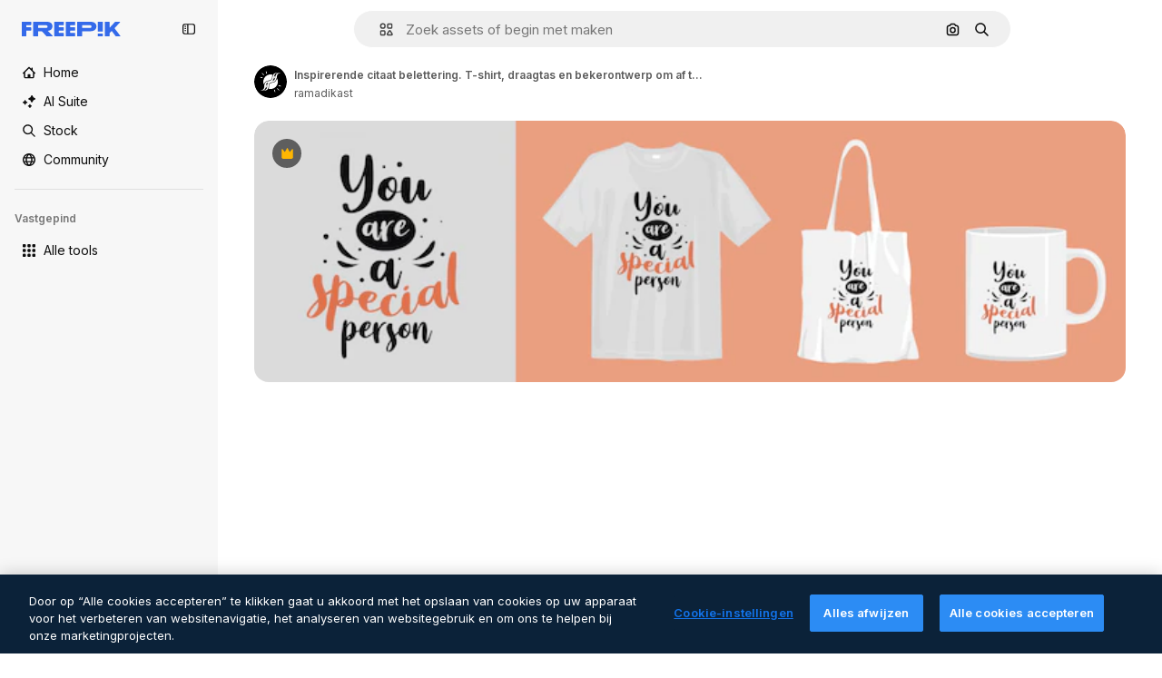

--- FILE ---
content_type: text/javascript
request_url: https://static.cdnpk.net/_next/static/chunks/9524-b095450dd8469e9a.js
body_size: 8968
content:
!function(){try{var e="undefined"!=typeof window?window:"undefined"!=typeof global?global:"undefined"!=typeof self?self:{},t=(new e.Error).stack;t&&(e._sentryDebugIds=e._sentryDebugIds||{},e._sentryDebugIds[t]="f535e819-ae90-4b82-97d7-d2524e1e70ed",e._sentryDebugIdIdentifier="sentry-dbid-f535e819-ae90-4b82-97d7-d2524e1e70ed")}catch(e){}}();"use strict";(self.webpackChunk_N_E=self.webpackChunk_N_E||[]).push([[9524],{14639:function(e,t,r){r.d(t,{W:function(){return h}});var n=r(97458),i=r(86101),l=r(23113),a=r(79235),s=r(9249),o=r(10893),c=r(17722),u=r(30569),d=r(35103);let h=e=>{let{onDownload:t,isDownloading:r,premium:h,className:m,iconSize:f}=e,{t:p}=(0,o.$G)(["detailCommon","common"]),x=(0,l.a)("lg"),b=(0,a.nD)(),v=(0,d.O)(h),g=(0,n.jsx)(u.K,{iconName:"download",onClick:t,dataCy:"download-thumbnail",disabled:!!v||r,loading:r,className:m,iconSize:f,children:(0,n.jsx)(s.T,{children:p("detailCommon:download")})});return x?v?(0,n.jsx)(c.B,{blockStatus:v,container:b.current,children:g}):(0,n.jsx)(i.u,{side:"left",trigger:(0,n.jsx)("div",{children:g}),triggerAsChild:!0,hideOnLeaveHover:!0,container:b.current,children:p("detailCommon:download")}):g}},99798:function(e,t,r){r.d(t,{c:function(){return g},l:function(){return I}});var n=r(97458),i=r(52983),l=r(30569),a=r(18666),s=r(90715),o=r(36244),c=r(95733),u=r(47778),d=r(25287),h=r(80031),m=r(7182),f=r(70909),p=r(57548),x=r(12805),b=r(11031),v=r(14639);let g=(0,i.forwardRef)((e,t)=>{let{type:r="photo",id:i,name:g,author:j,onDownload:w,isDownloading:y,media:k,width:N,height:_,calculating:C,children:T,isEditableInWepik:R,isEditableInMockup:I,premium:E,isDownloadEnabled:G,isAIGenerated:S,thumbnailRef:$,detailLink:A,position:D,isModal:z,fromView:O}=e,B=R||I,L=(0,s.n)({type:r,isEditableInMockup:I,isEditableInWepik:R,authorId:j.id}),M=(0,x.U)(r,B),W=(0,x._)(),J=(0,c.E)(),U=(0,o.G)(),Z={width:N,height:_,url:k},H={id:i,name:g,author:j,premium:E,isAIGenerated:S,preview:Z,type:r,url:A};return(0,n.jsxs)("aside",{className:b.YS({calculating:C}),ref:t,children:[G&&(0,n.jsx)(v.W,{onDownload:w,isDownloading:y,premium:E}),L&&!M&&(0,n.jsxs)(u.$,{thumbnailRef:$,children:[(0,n.jsx)(f.B,{resourceId:i,resourceUrl:A,position:D,isModal:z,fromView:O,previewUrl:k,isPremium:E}),(0,n.jsx)(h.s,{resource:H}),(0,n.jsx)(p.l,{resource:H}),(0,n.jsx)(d.r,{resource:H})]}),M&&!J&&(0,n.jsx)(m.l,{premium:E,id:i,urlEditor:W(i,R)}),T,J&&i!==U&&(0,n.jsx)(a.B,{id:i,name:g,preview:Z,inThumbnail:!0,showLabel:!1,type:r,tooltipProps:{side:"left"},as:l.K})]})});var j=r(86101),w=r(23113),y=r(47092),k=r(770),N=r(9249),_=r(83910),C=r(18503),T=r(10893),R=r(26013);let I=e=>{let{onShowModal:t,isCollapsed:r,resourceType:i}=e,{t:l}=(0,T.$G)("common"),a=(0,w.a)("lg"),s="icon"===i?b.Mw:R.aD,o=(0,n.jsxs)("button",{className:(0,C.m)("$cursor-pointer",r?R.tw:s),onClick:t,"data-cy":"delete-resource-collection-thumbnail",children:[(0,n.jsx)(N.T,{children:l("remove")}),(0,n.jsx)(k.J,{as:_.Z,size:"base"}),r&&l("remove")]});return a?(0,n.jsx)(j.u,{side:"left",trigger:o,triggerAsChild:!1,hideOnLeaveHover:!0,children:l("remove")}):r?(0,n.jsx)(y.ck,{asChild:!0,children:o}):o}},47778:function(e,t,r){r.d(t,{$:function(){return f}});var n=r(97458),i=r(86101),l=r(19974),a=r(770),s=r(44022),o=r(9249),c=r(27488),u=r(10893),d=r(52983),h=r(1070),m=r(26013);let f=e=>{let{thumbnailRef:t,children:r}=e,{t:f}=(0,u.$G)("detailCommon"),[p,x]=(0,d.useState)(!1),b=e=>{x(e)};return(0,h.h)({containerRef:t,isOpen:p,onClose:()=>b(!1)}),(0,n.jsxs)(l.fC,{modal:!1,open:p,onOpenChange:b,children:[(0,n.jsx)(l.xz,{asChild:!0,children:(0,n.jsx)("div",{children:(0,n.jsx)(i.u,{trigger:(0,n.jsx)(s.h,{className:"hover:enabled:bg-surface-3",icon:(0,n.jsx)(a.J,{as:c.Z,size:"base"}),shape:"rounded",variant:"default","data-cy":"thumbnail-menu-ai-tools-trigger",children:(0,n.jsx)(o.T,{children:f("editWithAI")})}),side:"left",hideOnLeaveHover:!0,className:p?"hidden":void 0,children:f("editWithAI")})})}),(0,n.jsx)(l.h_,{container:t.current,children:(0,n.jsxs)(l.VY,{className:m.Nb,side:"left",align:"start",children:[r,(0,n.jsx)(l.Eh,{className:m.xr})]})})]})}},25287:function(e,t,r){r.d(t,{r:function(){return h}});var n=r(97458),i=r(2200),l=r(770),a=r(30088),s=r(10893),o=r(17722),c=r(99122),u=r(24769),d=r(26013);let h=e=>{let{resource:t}=e,{t:r}=(0,s.$G)("editTools"),h=(0,u.o)({tool:{name:"assistant"},resource:t}),{blockStatus:m}=(0,c.j)("assistant",t.premium),f=(0,i.n)();return(0,n.jsx)(o.B,{blockStatus:m,container:f.current,children:(0,n.jsxs)("button",{className:d.tw,onClick:()=>h(),disabled:!!m,"data-cy":"thumbnail-menu-assistant",children:[(0,n.jsx)(l.J,{as:a.Z,size:"sm"}),(0,n.jsx)("span",{children:r("assistant.nameE")})]})})}},80031:function(e,t,r){r.d(t,{s:function(){return h}});var n=r(97458),i=r(2200),l=r(770),a=r(27488),s=r(10893),o=r(17722),c=r(99122),u=r(24769),d=r(26013);let h=e=>{let{resource:t}=e,{t:r}=(0,s.$G)("editTools"),h=(0,u.o)({tool:{name:"imageEditor"},resource:t}),{blockStatus:m}=(0,c.j)("imageEditor",t.premium),f=(0,i.n)();return(0,n.jsx)(o.B,{blockStatus:m,container:f.current,children:(0,n.jsxs)("button",{className:d.tw,onClick:()=>h(),disabled:!!m,"data-cy":"thumbnail-menu-edit-with-ai",children:[(0,n.jsx)(l.J,{as:a.Z,size:"sm"}),(0,n.jsx)("span",{children:r("imageEditor.nameC")})]})})}},7182:function(e,t,r){r.d(t,{l:function(){return h}});var n=r(97458),i=r(86101),l=r(23113),a=r(770),s=r(9249),o=r(11569),c=r(10893),u=r(26013),d=r(78571);let h=e=>{let{id:t,premium:r,urlEditor:h}=e,{t:m}=(0,c.$G)("common"),f=(0,l.a)("lg"),p=(0,d.Z)(t,r,h),x=(0,n.jsxs)("button",{className:u.aD,onClick:p,"data-cy":"edit-online-thumbnail",children:[(0,n.jsx)(s.T,{children:m("editOnline")}),(0,n.jsx)(a.J,{as:o.Z,size:"base"})]});return f?(0,n.jsx)(i.u,{side:"left",trigger:x,triggerAsChild:!0,hideOnLeaveHover:!0,children:m("editOnline")}):x}},70909:function(e,t,r){r.d(t,{B:function(){return f}});var n=r(97458),i=r(79235),l=r(41937),a=r(90312),s=r(770),o=r(9382),c=r(10893),u=r(17722),d=r(30900),h=r(35103),m=r(26013);let f=e=>{let{resourceId:t,resourceUrl:r,previewUrl:f,position:p,fromView:x,isModal:b,isPremium:v}=e,{t:g}=(0,c.$G)("editTools"),j=(0,l.I)(),{setLoginCookies:w,signUpUrl:y}=(0,a.e)(),k=(0,h.O)(v),N=(0,i.nD)(),_=(0,d._)({resourceId:t,resourceUrl:r,previewUrl:f,isModal:b,position:p,fromView:x,action:"remove-background"});return(0,n.jsx)(u.B,{blockStatus:k,container:N.current,children:(0,n.jsxs)("button",{type:"button",onClick:e=>{if(j){e.preventDefault(),w(),window.location.href=y;return}if(k){e.preventDefault();return}_.onClick(e)},className:m.tw,"data-cy":"menu-remove-background",disabled:!!k,children:[(0,n.jsx)(s.J,{as:o.Z,size:"sm"}),(0,n.jsx)("span",{children:g("removeBackground.nameE")})]})})}},57548:function(e,t,r){r.d(t,{l:function(){return h}});var n=r(97458),i=r(2200),l=r(770),a=r(14335),s=r(10893),o=r(17722),c=r(99122),u=r(24769),d=r(26013);let h=e=>{let{resource:t}=e,{t:r}=(0,s.$G)("editTools"),h=(0,u.o)({tool:{name:"styleReference"},resource:t}),{blockStatus:m}=(0,c.j)("styleReference",t.premium),f=(0,i.n)();return(0,n.jsx)(o.B,{blockStatus:m,container:f.current,children:(0,n.jsxs)("button",{className:d.tw,onClick:()=>h(),disabled:!!m,"data-cy":"thumbnail-menu-style-reference",children:[(0,n.jsx)(l.J,{as:a.Z,size:"sm"}),(0,n.jsx)("span",{children:r("styleReference.name")})]})})}},78571:function(e,t,r){r.d(t,{Z:function(){return o}});var n=r(27793),i=r(91394),l=r(25983),a=r(24278),s=r(35576);let o=(e,t,r)=>{let o=(0,a.m6)(t),c=(0,l.L3)(),{loginUrl:u,setLoginCookies:d}=(0,n.J)(),h=(0,i.d)(),m=(0,s.mS)(),f=()=>o?r:o?h||t?r:(d(),u):"".concat(c("/pricing"),"/").concat(e,"?origin=freepik_web");return()=>{if(!o){m({resourceId:e,isResourcePremium:t,resourceType:"template"}),window.location.href=f();return}window.location.href=f()}}},12805:function(e,t,r){r.d(t,{U:function(){return s},_:function(){return o}});var n=r(7616),i=r(52983),l=r(7526),a=r(31861);let s=(e,t)=>["psd","vector"].includes(e)&&t,o=()=>{let[e]=(0,n.KO)(a.GD);return(0,i.useCallback)((t,r)=>{let n=""===e?"".concat(l.KK).concat(t):"".concat(l.KK).concat(t,"?searchTerm=").concat(e),i="".concat(l.Iq).concat(t,"&provider=fp");return r?n:i},[e])}},87566:function(e,t,r){r.d(t,{N:function(){return i}});var n=r(70870);let i=(e,t)=>{let{height:r}=(0,n.n)(e);return null===r?null:r<=t}},33039:function(e,t,r){r.d(t,{s:function(){return b}});var n=r(97458),i=r(65122),l=r(63081),a=r(33247),s=r(61821),o=r(52294),c=r(41776),u=r(4784),d=r(770),h=r(9249),m=r(30061),f=r(10893),p=r(59470);let x=()=>{let{t:e}=(0,f.$G)("common");return(0,n.jsxs)("span",{className:p.q,children:[(0,n.jsx)(h.T,{children:e("disneyResource")}),(0,n.jsx)(d.J,{as:m.Z,size:"sm",className:"$text-white"})]})},b=e=>{var t,r,d,h;let{resource:m,isDisneyResource:f=!1}=e,b=(0,i.e)(),{contentGroup:v}=(0,s.hv)(m),g=(0,a.R)(),{premium:j,isAIGenerated:w,authorName:y,type:k}=m;if(!j&&!w&&!f)return;let N=j&&b,_=m.isEditableInMockup?"mockups":null,C=m.isEditableInWepik?"templates":null,T=null!==(h=null!=_?_:C)&&void 0!==h?h:"premium_regular",R=g({type:k,authorName:y,isPremium:!0,isAIGenerated:w,eventName:"download__thumbnail_crown"});return R.append("origin","".concat(l.Ej,"_").concat(T)),(0,n.jsxs)(n.Fragment,{children:[N&&(0,n.jsx)("span",{className:p.q,children:(0,n.jsx)(u.s,{})}),j&&!N&&(0,n.jsx)("span",{className:p.q,children:(0,n.jsx)(c.w,{resource:{id:m.id,name:m.name,mediaUrl:null===(t=m.preview)||void 0===t?void 0:t.url,mediaHeight:null===(r=m.preview)||void 0===r?void 0:r.height,mediaWidth:null===(d=m.preview)||void 0===d?void 0:d.width,resourceType:"regular"},urlParams:R,category:v})}),w&&(0,n.jsx)(o.N,{}),f&&(0,n.jsx)(x,{})]})}},93682:function(e,t,r){r.d(t,{U:function(){return i},w:function(){return n}});let n=200,i=200},30900:function(e,t,r){r.d(t,{_:function(){return u}});var n=r(51780),i=r(95797),l=r(78510),a=r(30143),s=r(52983);let o=e=>{let[t,r]=(0,s.useState)("");return(0,s.useEffect)(()=>{{let t=new URLSearchParams(window.location.hash.substring(1)).get(e);null!==t&&r(t)}},[e]),t};var c=r(3999);let u=e=>{var t;let{resourceId:r,resourceUrl:i,previewUrl:s,isModal:c,position:u,fromView:h,action:m}=e,f=(0,n.useRouter)(),p=null!==(t=(0,l.Jn)("term"))&&void 0!==t?t:"",x=o("from_element"),b=(0,a.fb)(r,i,{fromView:h,position:u,fromElement:x,query:p}),v=d({previewUrl:s,resourceId:r,isModal:c,action:m});return c?{href:{pathname:f.pathname,query:f.query},as:b,shallow:!0,scroll:!1,onClick:v}:{href:b,onClick:v}},d=e=>{let{previewUrl:t,resourceId:r,isModal:n,action:l}=e,a=(0,c.u)({previewUrl:t});return(0,i.Z)({itemId:r,isModal:n,previewUrlParams:a.includes("?")?new URLSearchParams(a.split("?")[1]).toString():"",action:l})}},99122:function(e,t,r){r.d(t,{j:function(){return a}});var n=r(65122),i=r(52983),l=r(80751);let a=(e,t)=>{let r=(0,n.e)(),a=(0,l.H)(),s=!t||r;return(0,i.useMemo)(()=>a({tool:e,canUserDownloadResource:s}),[e,s,a])}},24769:function(e,t,r){r.d(t,{o:function(){return i}});var n=r(58984);let i=e=>{let{tool:t,resource:r}=e;return(0,n.I)({tool:t,location:"thumbnail",resource:r})}},37930:function(e,t,r){r.r(t),r.d(t,{ActionsThumbnail:function(){return p},ImageThumbnail:function(){return Q},RelatedThumbnail:function(){return eo}});var n=r(97458),i=r(53344),l=r.n(i),a=r(52983),s=r(33650),o=r(47152),c=r(99798),u=r(11031),d=r(70870);let h=(e,t,r)=>{let n=m(t),{height:i}=(0,d.n)(e);return null===n||null===i?null:"keyword"===r?i<200:i<n+50},m=e=>{let[t,r]=(0,a.useState)(null);return(0,a.useEffect)(()=>{let t=e.current,n=()=>{t&&r(t.getBoundingClientRect().height+2*u.VX)};n();let i=new MutationObserver(()=>{n()});return t&&i.observe(t,{childList:!0,subtree:!0}),()=>{i.disconnect()}},[e,t]),t},f=l()(()=>r.e(5394).then(r.bind(r,55394)).then(e=>e.ActionsMenu),{loadableGenerated:{webpack:()=>[55394]},ssr:!1}),p=(0,a.memo)(e=>{let{thumbnailRef:t,children:r,fromView:i,...l}=e,u=(0,a.useRef)(null),d=h(t,u,i)||"keyword"===i,{id:m,name:p,author:x,type:b,premium:v,isAIGenerated:g,url:j,media:w,height:y,width:k,isEditableInMockup:N,isEditableInWepik:_}=l,{isDownloading:C,handleDownloadFromThumbnail:T}=(0,s.w)({id:m,name:p,author:x,type:null!=b?b:"photo",premium:v,isAIGenerated:g,url:j,preview:{url:w,height:y,width:k},isEditableInMockup:N,isEditableInWepik:_});if(null===d)return null;let R=r&&(0,a.isValidElement)(r)?(0,a.cloneElement)(r,{containerRef:t}):r,I=d?(0,n.jsx)(f,{...l,thumbnailRef:t,isDownloading:C,onDownload:T,fromView:i,children:R}):(0,n.jsx)(c.c,{...l,thumbnailRef:t,ref:u,calculating:null===d,isDownloading:C,onDownload:T,children:R});return(0,n.jsx)(o.T,{isCollapsed:d,children:I})});var x=r(57291),b=r(98821),v=r.n(b),g=r(58058),j=r.n(g),w=r(30948),y=r(36244),k=r(41581),N=r(3223),_=r(63123),C=r(87566),T=r(20339),R=r(33039);let I=e=>{let{resource:t,isDisneyResource:r=!1,children:i}=e,{premium:l,isAIGenerated:a}=t;if(l||a||r)return(0,n.jsxs)("div",{className:"absolute left-4 top-4 flex gap-2",children:[(0,n.jsx)(R.s,{resource:t,isDisneyResource:r}),i]})};var E=r(3999),G=r(30900),S=r(64237),$=r(95733),A=r(31760),D=r(18666),z=r(38012),O=r(50987);let B={ONE_TAG:100,TWO_TAGS:200},L={ONE:1,TWO:2,MAX:3},M=e=>{let{height:t}=(0,d.n)(e);return null===t||t>B.TWO_TAGS?L.MAX:t>B.ONE_TAG?L.TWO:L.ONE};var W=r(2200),J=r(49581),U=r(25350),Z=r(10893),H=r(17722),P=r(99122),V=r(24769);let q=e=>{let{resource:t}=e,{t:r}=(0,Z.$G)("editTools"),i=(0,W.n)(),l=(0,V.o)({tool:{name:"useAsReference"},resource:t}),{blockStatus:a}=(0,P.j)("useAsReference",t.premium);return(0,n.jsx)(H.B,{blockStatus:a,container:i.current,children:(0,n.jsxs)(U.z,{className:"pointer-events-auto flex items-center justify-center gap-2 rounded-full border border-outline-border-0 text-xs leading-none",variant:"default",onClick:()=>l(),disabled:!!a,"data-cy":"thumbnail-use-as-reference",children:[(0,n.jsx)(J.r,{name:"graphic-style",size:"xs"}),(0,n.jsx)("span",{children:r("useAsReference")})]})})},K=l()(()=>r.e(7475).then(r.bind(r,77475)).then(e=>e.AttributionThumbnail),{loadableGenerated:{webpack:()=>[77475]},ssr:!1}),F=e=>{let{author:t,thumbnailRef:r,fromView:i,children:l,url:a,id:s,name:o,preview:c,type:u,topSearchExpressions:h,isAIGenerated:m,isEditableInMockup:f,isEditableInWepik:p,premium:b,blockViewSimilar:v,isCrossSellingThumbnail:g}=e,{attributionEnabled:j}=(0,O.J)(),w=(0,C.N)(r,_.NG),k="keyword"===i,N=!w&&!k&&!v,T=M(r),{width:R}=(0,d.n)(r),I=!!(R&&R>=_.CC),E=(0,S.y)({isEditableInMockup:f,isEditableInWepik:p}),G=(0,$.E)(),B=(0,y.G)();return j?(0,n.jsx)(K,{authorId:t.id,authorName:t.name,resourceUrl:a,resourceId:s,resourceName:o,mediaUrl:c.url,mediaWidth:c.width,mediaHeight:c.height,isAIGenerated:m,isPremium:b,resourceType:u,subtype:E}):(0,n.jsxs)(n.Fragment,{children:[(0,n.jsx)("figcaption",{className:"pointer-events-none absolute inset-0 rounded-xl text-white transition-opacity [background:linear-gradient(180deg,rgba(0,0,0,0.1)_0%,rgba(0,0,0,0.4)_100%)]",children:(0,n.jsxs)("div",{className:"absolute inset-x-4 bottom-4 transition-all",children:[(0,n.jsxs)("div",{className:(0,x.cx)("flex items-center gap-2",N&&G&&!g&&"justify-center"),children:[N&&B&&B!==s&&!g&&(0,n.jsx)(q,{resource:{id:s,name:o,type:u,premium:b,isAIGenerated:m,preview:c,url:a,author:t}}),N&&(!G||g)&&(0,n.jsx)(D.B,{buttonClassName:(0,x.cx)(z.p,I?"px-4 py-0":"p-3"),id:s,name:o,preview:c,inThumbnail:!0,showLabel:I,type:u,tooltipProps:{side:"right"}})]}),k&&(0,n.jsx)(A.k,{items:h,maxTags:T})]})}),l]})},X=e=>{let{type:t,name:r,isPremium:n,fromView:i}=e,{t:l}=(0,Z.$G)("common");if(!i||"keyword"!==i)return r;let a=r.toLowerCase(),s=l("regularTypeTitleQuantities.".concat(t,"_one"));return n?"".concat(s," ").concat(a):"".concat(l("seoRuleAlt",{type:s})," ").concat(a)},Y=(0,x.j)("block rounded object-cover object-center",{variants:{resizeIn:{width:"h-auto w-full",height:"h-full w-auto"}}}),Q=(0,a.forwardRef)((e,t)=>{let{item:r,position:i,fromView:l,children:s,isModal:o=!1,dataCy:c,priority:u,resizeParameter:h="width",blockViewSimilar:m=!1,className:f}=e,{preview:p,name:b,premium:g,isAIGenerated:R,topSearchExpressions:S,type:$,author:A,url:D,id:z,isEditableInMockup:O,isEditableInWepik:B}=r,L=(0,C.N)(t,_.NG),[M,W]=(0,a.useState)(!1),{url:J,width:U,height:Z}=p,H=A.id===w.c,P=(0,G._)({resourceId:r.id,resourceUrl:r.url,previewUrl:J,isModal:o,position:i,fromView:l}),V=(0,E.u)({previewUrl:J}),K=X({type:$,name:b,isPremium:g,fromView:l}),Q=(0,N.z)({id:r.id,type:r.type,premium:r.premium,position:null!=i?i:0}),ee=(0,a.useCallback)(()=>{"function"==typeof Q&&Q(),W(!0)},[Q]),{height:et}=(0,d.n)(t),er="width"===h?"":"h-full",en=(0,k.t)(z,$),ei=(0,y.G)();return(0,n.jsx)(T.l,{thumbnailHeight:null!=et?et:0,children:(0,n.jsxs)("figure",{className:(0,x.cx)("group relative",f,er),ref:t,"data-cy":c,"data-author":A.id,children:[(0,n.jsxs)(j(),{...P,className:(0,x.cx)("relative z-0 block overflow-hidden rounded-xl",er),prefetch:!1,children:[(0,n.jsx)(v(),{src:V,alt:K,width:U,height:Z,className:Y({resizeIn:h}),priority:u,onLoad:ee,suppressHydrationWarning:!0,onError:en}),(0,n.jsx)("div",{className:"absolute inset-0 z-0","aria-hidden":"true"})]}),(M||u)&&(0,n.jsx)(I,{resource:{...r,authorName:r.author.name},isDisneyResource:H}),z===ei&&!L&&(0,n.jsx)("div",{className:"absolute inset-x-4 bottom-4 z-[2] flex justify-center transition-all",children:(0,n.jsx)(q,{resource:{id:z,name:b,type:$,premium:g,isAIGenerated:R,preview:p,url:D,author:A}})}),(0,n.jsx)("div",{className:"opacity-0 transition-opacity group-hover:opacity-100",children:(0,n.jsx)(F,{author:A,thumbnailRef:t,fromView:l,url:D,id:z,name:b,preview:p,type:$,topSearchExpressions:S,premium:g,isAIGenerated:R,isEditableInMockup:O,isEditableInWepik:B,blockViewSimilar:m,children:s})})]})})});var ee=r(33523),et=r(51780),er=r(61821),en=r(35576),ei=r(72570),el=r(14639),ea=r(93682);let es=e=>{var t;let{item:r}=e,{id:i,name:l,author:a,type:o,premium:c,isAIGenerated:u,url:d,preview:h,isEditableInMockup:m,isEditableInWepik:f}=r,{isDownloading:p,handleDownloadFromThumbnail:x}=(0,s.w)({id:i,name:l,author:a,type:null!=o?o:"photo",premium:c,isAIGenerated:u,url:d,preview:{url:null!==(t=null==h?void 0:h.url)&&void 0!==t?t:"",height:null==h?void 0:h.height,width:null==h?void 0:h.width},isEditableInMockup:m,isEditableInWepik:f});return(0,n.jsx)("aside",{className:"$absolute $right-10 $top-10 $flex $flex-col $gap-10 $opacity-0 $transition-all [figure:hover_&]:$opacity-100",children:(0,n.jsx)(el.W,{onDownload:x,isDownloading:p,premium:c})})},eo=e=>{var t;let{item:r,categoryGAEvent:i,fromElement:l}=e,{premium:s,id:o,type:c,isEditableInMockup:u,isEditableInWepik:h,preview:m,url:f,author:p,isAIGenerated:x,name:b,topSearchExpressions:g}=r,y="".concat(f).concat(l?"#from_element=".concat(l):""),k=null!==(t=null==m?void 0:m.url)&&void 0!==t?t:"",N=p.id===w.c,{width:_,height:C}=null!=m?m:{width:ea.U,height:ea.w,url:""},R=ea.w*(_/C),[E,G]=(0,a.useState)(!1),S=(0,a.useRef)(null),{isLoading:$,loaded:A}=(0,ei._)(k),D=(0,en.O5)(),z=(0,et.useRouter)(),O=(0,er.Zh)({itemId:o,isModal:!0}),{height:B}=(0,d.n)(S),L=null==l?void 0:l.includes("cross_selling");return(0,n.jsx)(T.l,{thumbnailHeight:null!=B?B:0,children:(0,n.jsxs)("figure",{className:"$relative",ref:S,onMouseEnter:()=>G(!0),onMouseLeave:()=>G(!1),children:[(0,n.jsxs)(j(),{href:{pathname:z.pathname,query:z.query},as:y,shallow:!0,scroll:!1,className:ec,prefetch:!1,onClick:e=>{i&&D(o,i,c),O(e)},children:[(0,n.jsx)(I,{resource:{...r,authorName:r.author.name},isDisneyResource:N}),$&&m&&(0,n.jsx)(ee.O.Rect,{style:{width:R,height:ea.w}}),(0,n.jsx)(v(),{className:eu({show:!$}),src:k,alt:b,onLoad:A,width:R,height:ea.w,quality:90,loading:"lazy"}),(0,n.jsx)("div",{className:"absolute inset-0","aria-hidden":"true"})]}),E&&(0,n.jsx)(F,{author:p,thumbnailRef:S,fromView:"resource_detail",url:f,id:o,name:b,preview:m,type:c,topSearchExpressions:g,premium:s,isAIGenerated:x,isEditableInMockup:u,isEditableInWepik:h,blockViewSimilar:!1,isCrossSellingThumbnail:L,children:(0,n.jsx)(es,{item:r})})]})})},ec=(0,x.cx)('before:bg-darkBlueBlackale relative block h-[200px] overflow-hidden rounded-xl before:absolute before:inset-0 before:opacity-0 before:content-[""] hover:before:opacity-20'),eu=(0,x.j)("h-full object-cover",{variants:{show:{false:"absolute opacity-0"}}})},48976:function(e,t,r){r.d(t,{t:function(){return u}});var n=r(97458),i=r(770),l=r(57291),a=r(58058),s=r.n(a);let o=(0,l.j)(void 0,{variants:{theme:{dark:"pointer-events-auto block overflow-hidden text-ellipsis rounded-xl bg-overlay-dialog px-3 py-1 text-sm text-white hover:bg-neutral-900",plain:"inline-flex h-8 items-center whitespace-nowrap border-none bg-surface-0 pr-4 text-xs text-neutral-700 transition-colors hover:text-surface-foreground-0 xl:text-sm dark:text-surface-foreground-2",border:"inline-flex h-8 items-center whitespace-nowrap rounded-full border border-surface-border-alpha-1 bg-surface-0 px-4 text-xs text-surface-foreground-0 transition-colors hover:border-surface-border-alpha-2 focus:border-surface-border-alpha-2 focus:bg-surface-3"}}}),c=e=>{let{name:t,icon:r}=e;return(0,n.jsxs)(n.Fragment,{children:[r&&(0,n.jsx)(i.J,{as:r,size:"sm",className:"$mr-10"}),t]})},u=e=>{let{onClick:t,name:r,href:i,as:l,icon:a,theme:u="border",id:d,...h}=e;return(0,n.jsx)("li",{...h,className:"overflow-hidden",id:d,children:(0,n.jsx)(s(),{href:i,as:l,prefetch:!1,legacyBehavior:!0,passHref:!0,children:(0,n.jsx)("a",{onClick:t,href:i,className:o({theme:u}),children:(0,n.jsx)(c,{name:r,icon:a})})})})}},69727:function(e,t,r){r.d(t,{j:function(){return h}});var n=r(97458),i=r(48976),l=r(94406),a=r(68147),s=r(83380),o=r(5704),c=r(35576),u=r(7009);let d=e=>{let t=(0,s.Z)(),r=(0,o.Jn)("term"),n=(0,a.I)()||0,i=(0,u.J)();return(l,a)=>{let s="term-related&language=".concat(t,"&ref=").concat(r,"&rel=").concat(a,"&ori=").concat(e,"&pos=").concat(l+1,"&uid=").concat(n).concat(i);(0,c.OA)(encodeURI(s.toLowerCase()))}},h=e=>{let{basePath:t,source:r,items:a=[],icon:s,theme:o}=e,c=(0,l.S)({basePath:t,items:a}),u=d(r);return(0,n.jsx)(n.Fragment,{children:c.map((e,t)=>(0,n.jsx)(i.t,{href:e.href,as:e.as,name:e.name,onClick:()=>u(t,e.name),icon:s,theme:o,id:"related-tag-item-".concat(e.name)},"".concat(e.name,"-").concat(e.href,"-").concat(t)))})}},94406:function(e,t,r){r.d(t,{S:function(){return l}});var n=r(25983),i=r(52983);let l=e=>{let{basePath:t,items:r}=e,l=(0,n.L3)()(t);return(0,i.useMemo)(()=>r.map(e=>{let{name:r,slug:n,url:i,as:a}=e,s="".concat(l,"/").concat(n),o="".concat(t,"/").concat(n);return{name:r,href:null!=i?i:o,as:null!=a?a:s}}),[r,l,t])}},30569:function(e,t,r){r.d(t,{K:function(){return s}});var n=r(97458),i=r(49581),l=r(52983),a=r(40197);let s=(0,l.forwardRef)((e,t)=>{let{iconName:r,children:l,dataCy:s,disabled:o=!1,loading:c=!1,className:u,iconSize:d="sm",onClick:h}=e;return(0,n.jsxs)("button",{ref:t,className:(0,a.m6)("flex size-10 items-center justify-center rounded-full bg-surface-0 text-surface-foreground-0 shadow-[0_0_60px_rgba(34,_34,_34,_0.25)] hover:bg-surface-3",c?"pointer-events-none cursor-not-allowed":"pointer-events-auto cursor-pointer",u),onClick:h,"data-cy":s,disabled:o,children:[r&&(0,n.jsx)(i.r,{name:r,size:d}),l]})})},31760:function(e,t,r){r.d(t,{k:function(){return s}});var n=r(97458),i=r(69727),l=r(5704);let a={psd:"/psd",vector:"/vectors",photo:"/photos",font:"/fonts"},s=e=>{var t;let{items:r,maxTags:s=3}=e,o=a[null!==(t=(0,l.Jn)("type"))&&void 0!==t?t:""]||"/free-photos-vectors";if(!r||0===r.length||s<=0)return null;let c=r.slice(0,s);return(0,n.jsx)("ul",{className:"relative mt-4 flex size-full flex-wrap gap-3",children:(0,n.jsx)(i.j,{basePath:o,items:c,source:"tag",theme:"dark"})})}},33650:function(e,t,r){r.d(t,{w:function(){return f}});var n=r(65122),i=r(85229),l=r(46700),a=r(52983),s=r(50987),o=r(65724),c=r(33247),u=r(35576),d=r(64237),h=r(24278),m=r(75045);let f=e=>{let{id:t,name:r,author:f,type:p,premium:x,isAIGenerated:b,url:v,preview:g,isEditableInMockup:j,isEditableInWepik:w}=e,y=(0,c.R)(),{isUserWinback:k,showWinbackModal:N}=(0,i.l)(),_=y({authorName:f.name,isPremium:x,isAIGenerated:b,type:p,subtype:(0,d.y)({isEditableInWepik:w,isEditableInMockup:j}),eventName:"download__thumbnail"}),{isDownloading:C,handleDownload:T}=(0,m.i)({resource:{id:t,name:r,author:f,premium:x,regularType:p,isAIGenerated:b,url:v,preview:g,type:p},location:"resource_thumbnail",checkoutQueryParams:_,showAttributionModal:!1}),R=(0,l.V)(),I=(0,u.mS)(),E=(0,n.e)(),{contentGroup:G}=(0,h.hv)({id:t,type:p,isAIGenerated:b,premium:x,isEditableInMockup:j,isEditableInWepik:w}),S=(0,o.W)(t,G,"resource_thumbnail"),{showAttribution:$}=(0,s.J)(),A=(0,a.useCallback)(()=>{I({resourceId:t,isResourcePremium:x,resourceType:p,downloadType:"download"})},[I,t,x,p]);return{isDownloading:C,handleDownloadFromThumbnail:(0,a.useCallback)(async()=>{if(k){N();return}if(!E&&x){S({origin:"resource_thumbnail_premium",resourceData:{name:r,mediaUrl:g.url,mediaWidth:g.width,mediaHeight:g.height,resourceType:"regular"},checkoutQueryParams:_,onButtonClick:A});return}let e=await T();e&&(R(e.url,e.filename),$())},[k,E,x,T,N,S,r,g.url,g.width,g.height,_,A,R,$])}}},83910:function(e,t,r){var n=r(97458);t.Z=e=>(0,n.jsx)("svg",{xmlns:"http://www.w3.org/2000/svg",width:16,height:16,viewBox:"0 0 24 24","aria-hidden":!0,...e,children:(0,n.jsx)("path",{d:"M23.531 7.266v11.812a3.05 3.05 0 0 1-3.047 3.047H3.516a3.05 3.05 0 0 1-3.047-3.047V4.922a3.05 3.05 0 0 1 3.047-3.047h3.28a3.05 3.05 0 0 1 2.966 2.344h10.722a3.05 3.05 0 0 1 3.047 3.047"})})},14335:function(e,t,r){var n=r(97458);t.Z=e=>(0,n.jsxs)("svg",{xmlns:"http://www.w3.org/2000/svg",viewBox:"0 0 512 512",width:16,height:16,"aria-hidden":!0,...e,children:[(0,n.jsx)("path",{d:"M477 205.5c-13.8 0-25 11.2-25 25V418c0 2.2-.5 4.4-1.4 6.3l-75.9-75.9c-4.7-4.7-11-7.3-17.7-7.3s-13 2.6-17.7 7.3L306 381.6 188.7 264.3c-9.8-9.8-25.6-9.8-35.4 0L60 357.6V136c0-8.3 6.7-15 15-15h211c13.8 0 25-11.2 25-25s-11.2-25-25-25H75c-35.8 0-65 29.2-65 65v283.2c.7 35.3 29.5 63.8 65 63.8h362c35.8 0 65-29.2 65-65V230.5c0-13.8-11.2-25-25-25"}),(0,n.jsx)("path",{d:"m503.9 87.1-36.7-14c-3.4-1.3-6-3.9-7.3-7.3l-14-36.7c-4.1-10.8-19.4-10.8-23.5 0l-14 36.7c-1.3 3.4-3.9 6-7.3 7.3l-36.7 14c-10.8 4.1-10.8 19.4 0 23.5l36.7 14c3.4 1.3 6 3.9 7.3 7.3l14 36.7c4.1 10.8 19.4 10.8 23.5 0l14-36.7c1.3-3.4 3.9-6 7.3-7.3l36.7-14c10.8-4.1 10.8-19.4 0-23.5M293.8 236l21.4 8.2c3.2 1.2 5.8 3.8 7 7l8.2 21.4c4 10.4 18.8 10.4 22.7 0l8.2-21.4c1.2-3.2 3.8-5.8 7-7l21.4-8.2c10.4-4 10.4-18.8 0-22.7l-21.4-8.2c-3.2-1.2-5.8-3.8-7-7l-8.2-21.4c-4-10.4-18.8-10.4-22.7 0l-8.2 21.4c-1.2 3.2-3.8 5.8-7 7l-21.4 8.2c-10.5 4-10.5 18.8 0 22.7"})]})}}]);